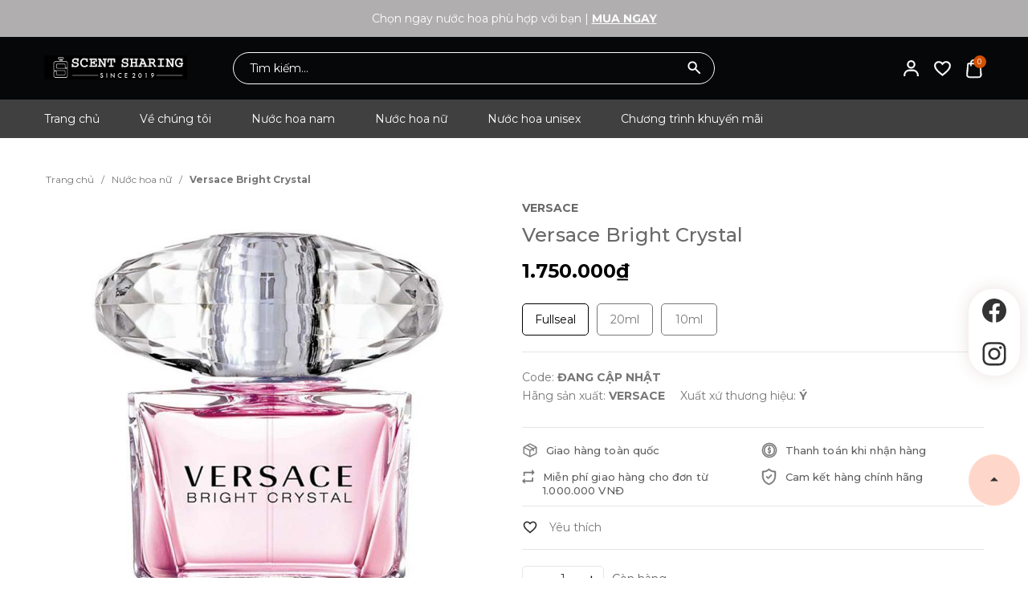

--- FILE ---
content_type: image/svg+xml
request_url: https://bizweb.dktcdn.net/100/452/964/themes/858629/assets/icon_service_product_1.svg?1768962130690
body_size: 414
content:
<svg width="24" height="24" viewBox="0 0 24 24" fill="none" xmlns="http://www.w3.org/2000/svg">
<path d="M21.2403 6.62078L12.4081 2.14564L12.4045 2.1438C12.0112 1.94801 11.5439 1.95238 11.1543 2.15552L7.36625 4.16595C7.33547 4.179 7.3059 4.19482 7.27758 4.21302L2.73817 6.62223C2.28283 6.86064 2 7.32778 2 7.84191V16.1581C2 16.6722 2.28283 17.1393 2.73817 17.3777L11.1506 21.8425L11.1544 21.8445C11.353 21.9481 11.572 22 11.791 22C12.0014 22 12.2118 21.9521 12.4045 21.8562L21.2403 17.3792C21.7097 17.1444 22.0012 16.6729 22.0012 16.1479V7.8521C22.0012 7.32711 21.7097 6.85548 21.2403 6.62078ZM11.6973 3.19359C11.7547 3.16413 11.8232 3.16355 11.8811 3.19195L20.1484 7.38086L16.9308 8.98272L8.84837 4.70563L11.6973 3.19359ZM11.1968 20.5407L3.28562 16.3419L3.28183 16.3399C3.21382 16.3044 3.17151 16.2348 3.17151 16.1581V8.37053L11.1968 12.5553V20.5407ZM11.7887 11.5427L3.80761 7.38098L7.59783 5.36942L15.6403 9.62525L11.7887 11.5427ZM20.8296 16.1478C20.8296 16.2262 20.786 16.2966 20.7159 16.3315L12.3683 20.5611V12.5628L16.2118 10.6494V12.6555C16.2118 12.979 16.4741 13.2413 16.7975 13.2413C17.121 13.2413 17.3833 12.979 17.3833 12.6555V10.0661L20.8296 8.35037V16.1478Z" fill="#777777" stroke="#777777" stroke-width="0.5"/>
</svg>


--- FILE ---
content_type: application/javascript
request_url: https://bizweb.dktcdn.net/100/452/964/themes/858629/assets/product.js?1768962130690
body_size: 418
content:
var galleryThumbs = new Swiper('.gallery-thumbs', {
	spaceBetween: 5,
	slidesPerView: 20,
	freeMode: true,
	lazy: true,
	watchSlidesVisibility: true,
	watchSlidesProgress: true,
	hashNavigation: true,
	slideToClickedSlide: true,
	breakpoints: {
		300: {
			slidesPerView: 4,
			spaceBetween: 10,
		},
		500: {
			slidesPerView: 4,
			spaceBetween: 10,
		},
		640: {
			slidesPerView: 4,
			spaceBetween: 15,
		},
		768: {
			slidesPerView: 5,
			spaceBetween: 15,
		},
		1024: {
			slidesPerView: 5,
			spaceBetween: 20,
		},
		1199: {
			slidesPerView: 5,
			spaceBetween: 20,
		},
	},
	navigation: {
		nextEl: '.gallery_pro .swiper-button-next',
		prevEl: '.gallery_pro .swiper-button-prev',
	},
});
var galleryTop = new Swiper('.gallery-top', {
	spaceBetween: 0,
	lazy: true,
	hashNavigation: true,
	thumbs: {
		swiper: galleryThumbs
	}
});



$(document).ready(function() {
	$("#lightgallery").lightGallery({
		thumbnail: false
	}); 
});
var swiper = new Swiper('.nd-similar-product-swiper', {
	slidesPerView: 4,
	spaceBetween: 20,
	slidesPerGroup: 2,
	slideToClickedSlide: false,
	navigation: {
		nextEl: '.nd-similar-product .swiper-button-next',
		prevEl: '.nd-similar-product .swiper-button-prev',
	},
	breakpoints: {
		300: {
			slidesPerView: 2,
			spaceBetween: 10
		},
		500: {
			slidesPerView: 2,
			spaceBetween: 10
		},
		640: {
			slidesPerView: 2,
			spaceBetween: 10
		},
		768: {
			slidesPerView: 3,
			spaceBetween: 20
		},
		1024: {
			slidesPerView: 4,
			spaceBetween: 20
		},
		1200: {
			slidesPerView: 4,
			spaceBetween: 20
		}
	}
});
var mySwiper;
if ($(window).width() < 992){
	mySwiper = new Swiper('.nd-product-slide-image', {
		slidesPerView: 1,
		spaceBetween: 0,
		slidesPerGroup: 1,
		autoHeight: true,
		scrollbar: {
			el: ".swiper-scrollbar",
			hide: true,
		},
		breakpoints: {
			300: {
				slidesPerView: 1,
				spaceBetween: 0
			},
			500: {
				slidesPerView: 1,
				spaceBetween: 0
			},
			640: {
				slidesPerView: 1,
				spaceBetween: 0
			},
			768: {
				slidesPerView: 2,
				spaceBetween: 0
			}
		}
	});
};

--- FILE ---
content_type: image/svg+xml
request_url: https://bizweb.dktcdn.net/100/452/964/themes/858629/assets/icon_service_product_4.svg?1768962130690
body_size: 459
content:
<svg width="19" height="22" viewBox="0 0 19 22" fill="none" xmlns="http://www.w3.org/2000/svg">
<path d="M17.9782 6.14962C17.9678 5.60965 17.9579 5.09955 17.9579 4.60606C17.9579 4.21945 17.6409 3.90601 17.2497 3.90601C14.2212 3.90601 11.9153 3.0456 9.9933 1.19822C9.71835 0.93388 9.28081 0.933974 9.00595 1.19822C7.08411 3.0456 4.77864 3.90601 1.75028 3.90601C1.35919 3.90601 1.04213 4.21945 1.04213 4.60606C1.04213 5.09964 1.03231 5.60993 1.02183 6.14999C0.924763 11.175 0.791819 18.0571 9.26768 20.9614C9.34284 20.9871 9.42121 21 9.49958 21C9.57795 21 9.65641 20.9871 9.73148 20.9614C18.208 18.057 18.0752 11.1748 17.9782 6.14962ZM9.49967 19.5571C2.23051 16.9466 2.34041 11.2282 2.43795 6.17669C2.4438 5.87352 2.44947 5.57969 2.45343 5.29164C5.28983 5.17329 7.55801 4.32361 9.49967 2.65152C11.4415 4.32361 13.7101 5.17338 16.5467 5.29164C16.5506 5.57959 16.5563 5.87324 16.5622 6.17622C16.6596 11.2279 16.7694 16.9465 9.49967 19.5571Z" fill="#777777" stroke="#777777" stroke-width="0.5"/>
<path d="M11.9383 8.56828L8.52039 11.9469L7.06187 10.5051C6.78531 10.2318 6.33691 10.2318 6.06045 10.5051C5.78389 10.7786 5.78389 11.2217 6.06045 11.4951L8.01967 13.4319C8.15791 13.5686 8.33919 13.6369 8.52039 13.6369C8.70158 13.6369 8.88287 13.5686 9.0211 13.4319L12.9397 9.55834C13.2163 9.28494 13.2163 8.84167 12.9397 8.56837C12.6633 8.29498 12.2149 8.29489 11.9383 8.56828Z" fill="#777777" stroke="#777777" stroke-width="0.5"/>
</svg>


--- FILE ---
content_type: image/svg+xml
request_url: https://bizweb.dktcdn.net/100/452/964/themes/858629/assets/icon_service_product_2.svg?1768962130690
body_size: 4946
content:
<svg width="22" height="22" viewBox="0 0 22 22" fill="none" xmlns="http://www.w3.org/2000/svg">
<path fill-rule="evenodd" clip-rule="evenodd" d="M18.0711 3.92895C16.1823 2.0402 13.6711 1 11 1C8.32892 1 5.81774 2.0402 3.92895 3.92895C2.04016 5.8177 1 8.32891 1 11C1 13.6711 2.04024 16.1823 3.92895 18.0711C5.81771 19.9598 8.32896 21 11 21C13.6711 21 16.1823 19.9598 18.0711 18.0711C19.9598 16.1823 21 13.6711 21 11C21 8.32883 19.9598 5.8177 18.0711 3.92895ZM17.2428 17.2427C15.5753 18.9102 13.3582 19.8285 11.0001 19.8285C8.64189 19.8285 6.42485 18.9102 4.75735 17.2427C3.08985 15.5752 2.17149 13.3582 2.17149 11C2.17149 8.6418 3.08981 6.4248 4.75731 4.7573C6.42482 3.0898 8.64185 2.17148 11 2.17148C13.3582 2.17148 15.5753 3.0898 17.2428 4.7573C18.9103 6.4248 19.8286 8.64184 19.8286 11C19.8286 13.3582 18.9102 15.5752 17.2428 17.2427ZM12.8322 11.4856C12.6881 11.2126 12.5095 11.004 12.2965 10.8599C12.0833 10.7159 11.8522 10.5823 11.6031 10.4592C11.3539 10.3363 11.1228 10.2341 10.9098 10.1531C10.6967 10.072 10.5181 9.96712 10.3741 9.83794C10.23 9.70892 10.158 9.55739 10.158 9.38321C10.158 9.16712 10.2464 8.99759 10.4236 8.87446C10.6006 8.7515 10.8513 8.68989 11.1755 8.68989C11.4695 8.68989 11.7367 8.74704 11.9768 8.86099C12.2168 8.97509 12.3641 9.03208 12.4181 9.03208C12.5621 9.03208 12.6761 8.96075 12.7602 8.81798C12.8442 8.67517 12.8863 8.53685 12.8863 8.40321C12.8863 8.26138 12.8247 8.13814 12.7017 8.03333C12.5786 7.92868 12.4195 7.85157 12.2245 7.8022C12.0293 7.75294 11.8447 7.71751 11.6707 7.69583C11.6294 7.69071 11.5886 7.6863 11.5483 7.68239V6.72575C11.5483 6.40228 11.2861 6.14001 10.9626 6.14001C10.6391 6.14001 10.3768 6.40228 10.3768 6.72575V7.76364C10.1364 7.82779 9.91039 7.92685 9.69879 8.06099C9.4827 8.19802 9.31004 8.38993 9.18102 8.63669C9.05184 8.88345 8.98742 9.16833 8.98742 9.49126C8.98742 9.77943 9.03992 10.036 9.145 10.2611C9.24996 10.4862 9.38813 10.6663 9.55918 10.8013C9.73024 10.9364 9.91938 11.058 10.1264 11.166C10.3335 11.2741 10.539 11.3717 10.7432 11.4586C10.9472 11.5457 11.1349 11.6358 11.306 11.7288C11.4771 11.8219 11.6151 11.939 11.7202 12.0799C11.8251 12.2211 11.8777 12.3816 11.8777 12.5617C11.8777 12.8199 11.7816 13.015 11.5896 13.1469C11.3974 13.279 11.1574 13.345 10.8692 13.345C10.659 13.345 10.467 13.3076 10.293 13.2327C10.1188 13.1579 9.98528 13.0753 9.89223 12.9849C9.7991 12.8945 9.70317 12.8118 9.60406 12.7369C9.50504 12.6621 9.41641 12.6247 9.33844 12.6247C9.20629 12.6247 9.0877 12.6953 8.98277 12.8363C8.8777 12.9774 8.8252 13.117 8.8252 13.2549C8.8252 13.5311 9.02922 13.7861 9.4375 14.0203C9.71348 14.1786 10.0266 14.2831 10.3767 14.3344V15.2368C10.3767 15.5603 10.639 15.8226 10.9625 15.8226C11.2859 15.8226 11.5482 15.5603 11.5482 15.2368V14.3065C11.9027 14.2296 12.2063 14.0843 12.4585 13.8697C12.8516 13.5353 13.0483 13.0602 13.0483 12.4445C13.0483 12.0785 12.9763 11.7588 12.8322 11.4856ZM3.38318 11C3.38318 6.80015 6.80002 3.38335 10.9999 3.38335C15.1997 3.38335 18.6166 6.80019 18.6166 11C18.6166 15.1999 15.1997 18.6167 10.9999 18.6167C6.80002 18.6167 3.38318 15.1999 3.38318 11ZM4.55467 11C4.55467 14.5539 7.44596 17.4452 10.9999 17.4452C14.5538 17.4452 17.4451 14.5539 17.4451 11C17.4451 7.44612 14.5537 4.55484 10.9999 4.55484C7.446 4.55484 4.55467 7.44612 4.55467 11Z" fill="#777777"/>
<path d="M18.0711 3.92895L18.2479 3.75217L18.2479 3.75217L18.0711 3.92895ZM3.92895 3.92895L4.10573 4.10572L3.92895 3.92895ZM3.92895 18.0711L3.75217 18.2478L3.75217 18.2478L3.92895 18.0711ZM18.0711 18.0711L17.8943 17.8943L17.8943 17.8943L18.0711 18.0711ZM17.2428 17.2427L17.4195 17.4195L17.4195 17.4195L17.2428 17.2427ZM4.75731 4.7573L4.93409 4.93408H4.93409L4.75731 4.7573ZM17.2428 4.7573L17.4195 4.58053L17.2428 4.7573ZM12.2965 10.8599L12.4366 10.6529L12.4365 10.6528L12.2965 10.8599ZM12.8322 11.4856L13.0533 11.369L13.0533 11.3689L12.8322 11.4856ZM11.6031 10.4592L11.7139 10.2351L11.7138 10.235L11.6031 10.4592ZM10.9098 10.1531L10.9987 9.91943L10.9987 9.91943L10.9098 10.1531ZM10.3741 9.83794L10.541 9.65181L10.5409 9.65171L10.3741 9.83794ZM10.4236 8.87446L10.281 8.66915L10.2809 8.66918L10.4236 8.87446ZM11.9768 8.86099L12.0842 8.63521L12.084 8.63513L11.9768 8.86099ZM12.7602 8.81798L12.9756 8.94491L12.9758 8.94467L12.7602 8.81798ZM12.7017 8.03333L12.8639 7.84304L12.8637 7.84287L12.7017 8.03333ZM12.2245 7.8022L12.2859 7.55985L12.2857 7.5598L12.2245 7.8022ZM11.6707 7.69583L11.7016 7.44775L11.7014 7.44773L11.6707 7.69583ZM11.5483 7.68239H11.2983V7.90934L11.5242 7.93123L11.5483 7.68239ZM10.3768 7.76364L10.4413 8.0052L10.6268 7.9557V7.76364H10.3768ZM9.69879 8.06099L9.56494 7.84984L9.56491 7.84986L9.69879 8.06099ZM9.18102 8.63669L9.4025 8.75264L9.40256 8.75253L9.18102 8.63669ZM9.145 10.2611L9.37158 10.1555L9.37154 10.1554L9.145 10.2611ZM10.1264 11.166L10.0107 11.3877L10.0108 11.3877L10.1264 11.166ZM10.7432 11.4586L10.8414 11.2287L10.8411 11.2286L10.7432 11.4586ZM11.306 11.7288L11.4255 11.5092L11.4254 11.5091L11.306 11.7288ZM11.7202 12.0799L11.9208 11.9307L11.9206 11.9305L11.7202 12.0799ZM11.5896 13.1469L11.448 12.9409L11.448 12.9409L11.5896 13.1469ZM10.293 13.2327L10.3918 13.0031L10.3917 13.003L10.293 13.2327ZM9.89223 12.9849L10.0665 12.8056L10.0663 12.8054L9.89223 12.9849ZM9.60406 12.7369L9.45332 12.9364L9.4534 12.9364L9.60406 12.7369ZM8.98277 12.8363L9.1833 12.9856L9.18333 12.9855L8.98277 12.8363ZM9.4375 14.0203L9.56188 13.8034L9.56187 13.8034L9.4375 14.0203ZM10.3767 14.3344H10.6267V14.1183L10.4129 14.087L10.3767 14.3344ZM11.5482 14.3065L11.4952 14.0622L11.2982 14.1049V14.3065H11.5482ZM12.4585 13.8697L12.2965 13.6793L12.2965 13.6793L12.4585 13.8697ZM11 1.25C13.6048 1.25 16.0524 2.26386 17.8944 4.10572L18.2479 3.75217C16.3122 1.81654 13.7374 0.75 11 0.75V1.25ZM4.10573 4.10572C5.94764 2.26385 8.39523 1.25 11 1.25V0.75C8.26261 0.75 5.68785 1.81654 3.75218 3.75217L4.10573 4.10572ZM1.25 11C1.25 8.39521 2.26382 5.94759 4.10573 4.10572L3.75218 3.75217C1.8165 5.6878 0.75 8.2626 0.75 11H1.25ZM4.10573 17.8943C2.26389 16.0524 1.25 13.6048 1.25 11H0.75C0.75 13.7374 1.81658 16.3122 3.75217 18.2478L4.10573 17.8943ZM11 20.75C8.39526 20.75 5.9476 19.7362 4.10573 17.8943L3.75217 18.2478C5.68781 20.1835 8.26266 21.25 11 21.25V20.75ZM17.8943 17.8943C16.0524 19.7361 13.6048 20.75 11 20.75V21.25C13.7374 21.25 16.3122 20.1835 18.2478 18.2478L17.8943 17.8943ZM20.75 11C20.75 13.6048 19.7361 16.0524 17.8943 17.8943L18.2478 18.2478C20.1835 16.3122 21.25 13.7374 21.25 11H20.75ZM17.8943 4.10572C19.7362 5.94759 20.75 8.39513 20.75 11H21.25C21.25 8.26252 20.1835 5.6878 18.2479 3.75217L17.8943 4.10572ZM11.0001 20.0785C13.4245 20.0785 15.7052 19.1339 17.4195 17.4195L17.066 17.0659C15.4454 18.6865 13.2919 19.5785 11.0001 19.5785V20.0785ZM4.58057 17.4195C6.29496 19.1339 8.57559 20.0785 11.0001 20.0785V19.5785C8.70819 19.5785 6.55475 18.6865 4.93413 17.0659L4.58057 17.4195ZM1.92149 11C1.92149 13.4245 2.86619 15.7051 4.58057 17.4195L4.93413 17.0659C3.31351 15.4453 2.42149 13.2919 2.42149 11H1.92149ZM4.58054 4.58053C2.86615 6.29491 1.92149 8.57549 1.92149 11H2.42149C2.42149 8.7081 3.31347 6.5547 4.93409 4.93408L4.58054 4.58053ZM11 1.92148C8.57555 1.92148 6.29492 2.86614 4.58054 4.58053L4.93409 4.93408C6.55471 3.31347 8.70816 2.42148 11 2.42148V1.92148ZM17.4195 4.58053C15.7052 2.86614 13.4245 1.92148 11 1.92148V2.42148C13.2919 2.42148 15.4454 3.31347 17.066 4.93408L17.4195 4.58053ZM20.0786 11C20.0786 8.57553 19.1339 6.29491 17.4195 4.58053L17.066 4.93408C18.6866 6.5547 19.5786 8.70814 19.5786 11H20.0786ZM17.4195 17.4195C19.1339 15.7051 20.0786 13.4245 20.0786 11H19.5786C19.5786 13.2919 18.6866 15.4453 17.066 17.0659L17.4195 17.4195ZM12.1564 11.067C12.3292 11.1839 12.4824 11.3584 12.6111 11.6023L13.0533 11.3689C12.8939 11.0668 12.6897 10.8241 12.4366 10.6529L12.1564 11.067ZM11.4924 10.6834C11.7321 10.8018 11.9534 10.9298 12.1565 11.0671L12.4365 10.6528C12.2132 10.5019 11.9723 10.3628 11.7139 10.2351L11.4924 10.6834ZM10.8209 10.3868C11.0251 10.4644 11.2489 10.5632 11.4925 10.6834L11.7138 10.235C11.459 10.1093 11.2206 10.0038 10.9987 9.91943L10.8209 10.3868ZM10.2072 10.0241C10.3779 10.1771 10.5842 10.2968 10.8209 10.3868L10.9987 9.91943C10.8091 9.84733 10.6584 9.75711 10.541 9.65181L10.2072 10.0241ZM9.90797 9.38321C9.90797 9.63681 10.0168 9.85359 10.2073 10.0242L10.5409 9.65171C10.4432 9.56425 10.408 9.47797 10.408 9.38321H9.90797ZM10.2809 8.66918C10.0364 8.83915 9.90797 9.08546 9.90797 9.38321H10.408C10.408 9.24878 10.4565 9.15603 10.5663 9.07975L10.2809 8.66918ZM11.1755 8.43989C10.8244 8.43989 10.516 8.50583 10.281 8.66915L10.5662 9.07978C10.6851 8.99716 10.8781 8.93989 11.1755 8.93989V8.43989ZM12.084 8.63513C11.8071 8.5037 11.5027 8.43989 11.1755 8.43989V8.93989C11.4363 8.93989 11.6664 8.99038 11.8697 9.08685L12.084 8.63513ZM12.4181 8.78208C12.4401 8.78208 12.4478 8.78641 12.4283 8.78087C12.4134 8.77664 12.3903 8.76891 12.3576 8.75622C12.2923 8.73092 12.2018 8.69112 12.0842 8.63521L11.8695 9.08677C11.9919 9.14496 12.095 9.1907 12.1769 9.22242C12.2177 9.23824 12.2565 9.25189 12.2919 9.26192C12.3226 9.27063 12.369 9.28208 12.4181 9.28208V8.78208ZM12.5449 8.69105C12.4976 8.77124 12.4588 8.78208 12.4181 8.78208V9.28208C12.6654 9.28208 12.8546 9.15026 12.9756 8.94491L12.5449 8.69105ZM12.6363 8.40321C12.6363 8.48264 12.6116 8.57759 12.5447 8.69129L12.9758 8.94467C13.0768 8.77274 13.1363 8.59106 13.1363 8.40321H12.6363ZM12.5396 8.22363C12.6157 8.28844 12.6363 8.34545 12.6363 8.40321H13.1363C13.1363 8.17731 13.0338 7.98784 12.8639 7.84304L12.5396 8.22363ZM12.1631 8.04455C12.3299 8.08678 12.4521 8.1492 12.5398 8.2238L12.8637 7.84287C12.7052 7.70817 12.509 7.61637 12.2859 7.55985L12.1631 8.04455ZM11.6398 7.94391C11.8023 7.96416 11.9767 7.99751 12.1633 8.0446L12.2857 7.5598C12.0819 7.50838 11.8872 7.47086 11.7016 7.44775L11.6398 7.94391ZM11.5242 7.93123C11.5626 7.93495 11.6011 7.93913 11.64 7.94394L11.7014 7.44773C11.6576 7.4423 11.6146 7.43765 11.5724 7.43356L11.5242 7.93123ZM11.2983 6.72575V7.68239H11.7983V6.72575H11.2983ZM10.9626 6.39001C11.148 6.39001 11.2983 6.54035 11.2983 6.72575H11.7983C11.7983 6.26421 11.4241 5.89001 10.9626 5.89001V6.39001ZM10.6268 6.72575C10.6268 6.54035 10.7772 6.39001 10.9626 6.39001V5.89001C10.501 5.89001 10.1268 6.26421 10.1268 6.72575H10.6268ZM10.6268 7.76364V6.72575H10.1268V7.76364H10.6268ZM9.83264 8.27214C10.0229 8.15153 10.2255 8.06276 10.4413 8.0052L10.3124 7.52209C10.0473 7.59282 9.79788 7.70217 9.56494 7.84984L9.83264 8.27214ZM9.40256 8.75253C9.51307 8.54118 9.65686 8.38361 9.83267 8.27212L9.56491 7.84986C9.30853 8.01243 9.10701 8.23868 8.95947 8.52085L9.40256 8.75253ZM9.23742 9.49126C9.23742 9.20214 9.29488 8.95822 9.4025 8.75264L8.95953 8.52074C8.80879 8.80868 8.73742 9.13452 8.73742 9.49126H9.23742ZM9.37154 10.1554C9.2842 9.96826 9.23742 9.74872 9.23742 9.49126H8.73742C8.73742 9.81013 8.79564 10.1037 8.91847 10.3668L9.37154 10.1554ZM9.71409 10.6051C9.57763 10.4974 9.46233 10.3501 9.37158 10.1555L8.91842 10.3667C9.0376 10.6224 9.19862 10.8352 9.40427 10.9976L9.71409 10.6051ZM10.2421 10.9444C10.0479 10.8431 9.87205 10.7298 9.71409 10.6051L9.40427 10.9976C9.58843 11.1429 9.79085 11.2729 10.0107 11.3877L10.2421 10.9444ZM10.8411 11.2286C10.6434 11.1445 10.4438 11.0496 10.242 10.9444L10.0108 11.3877C10.2232 11.4985 10.4347 11.599 10.6453 11.6887L10.8411 11.2286ZM11.4254 11.5091C11.2465 11.4119 11.0516 11.3184 10.8414 11.2287L10.6451 11.6886C10.8429 11.773 11.0234 11.8597 11.1866 11.9484L11.4254 11.5091ZM11.9206 11.9305C11.7917 11.7576 11.6249 11.6177 11.4255 11.5092L11.1865 11.9483C11.3292 12.026 11.4384 12.1203 11.5197 12.2293L11.9206 11.9305ZM12.1277 12.5617C12.1277 12.329 12.0585 12.116 11.9208 11.9307L11.5196 12.2291C11.5917 12.3262 11.6277 12.4341 11.6277 12.5617H12.1277ZM11.7311 13.353C11.9992 13.1688 12.1277 12.8918 12.1277 12.5617H11.6277C11.6277 12.7479 11.5641 12.8611 11.448 12.9409L11.7311 13.353ZM10.8692 13.595C11.1959 13.595 11.4884 13.5198 11.7312 13.3529L11.448 12.9409C11.3064 13.0382 11.1189 13.095 10.8692 13.095V13.595ZM10.1942 13.4624C10.4026 13.5521 10.6288 13.595 10.8692 13.595V13.095C10.6893 13.095 10.5313 13.0631 10.3918 13.0031L10.1942 13.4624ZM9.71799 13.1641C9.84052 13.2832 10.0037 13.3806 10.1943 13.4624L10.3917 13.003C10.2338 12.9352 10.13 12.8674 10.0665 12.8056L9.71799 13.1641ZM9.4534 12.9364C9.54368 13.0046 9.63185 13.0806 9.71818 13.1643L10.0663 12.8054C9.96636 12.7085 9.86265 12.6189 9.75473 12.5374L9.4534 12.9364ZM9.33844 12.8747C9.33719 12.8747 9.3456 12.8744 9.36605 12.883C9.38676 12.8918 9.4158 12.908 9.45332 12.9364L9.75481 12.5375C9.63615 12.4478 9.49453 12.3747 9.33844 12.3747V12.8747ZM9.18333 12.9855C9.25807 12.8851 9.30999 12.8747 9.33844 12.8747V12.3747C9.10259 12.3747 8.91732 12.5055 8.78222 12.687L9.18333 12.9855ZM9.0752 13.2549C9.0752 13.1839 9.10147 13.0955 9.1833 12.9856L8.78225 12.687C8.65392 12.8593 8.5752 13.05 8.5752 13.2549H9.0752ZM9.56187 13.8034C9.175 13.5816 9.0752 13.3915 9.0752 13.2549H8.5752C8.5752 13.6707 8.88344 13.9907 9.31313 14.2372L9.56187 13.8034ZM10.4129 14.087C10.0903 14.0398 9.80766 13.9444 9.56188 13.8034L9.31312 14.2371C9.6193 14.4127 9.96294 14.5265 10.3405 14.5817L10.4129 14.087ZM10.6267 15.2368V14.3344H10.1267V15.2368H10.6267ZM10.9625 15.5726C10.7771 15.5726 10.6267 15.4223 10.6267 15.2368H10.1267C10.1267 15.6984 10.5009 16.0726 10.9625 16.0726V15.5726ZM11.2982 15.2368C11.2982 15.4223 11.1479 15.5726 10.9625 15.5726V16.0726C11.424 16.0726 11.7982 15.6984 11.7982 15.2368H11.2982ZM11.2982 14.3065V15.2368H11.7982V14.3065H11.2982ZM12.2965 13.6793C12.0788 13.8645 11.8137 13.9931 11.4952 14.0622L11.6012 14.5508C11.9918 14.4661 12.3339 14.304 12.6205 14.0601L12.2965 13.6793ZM12.7983 12.4445C12.7983 13.0024 12.6229 13.4016 12.2965 13.6793L12.6205 14.0602C13.0802 13.669 13.2983 13.118 13.2983 12.4445H12.7983ZM12.611 11.6022C12.7329 11.8334 12.7983 12.1116 12.7983 12.4445H13.2983C13.2983 12.0454 13.2196 11.6843 13.0533 11.369L12.611 11.6022ZM10.9999 3.13335C6.66195 3.13335 3.13318 6.66208 3.13318 11H3.63318C3.63318 6.93822 6.93809 3.63335 10.9999 3.63335V3.13335ZM18.8666 11C18.8666 6.66212 15.3378 3.13335 10.9999 3.13335V3.63335C15.0617 3.63335 18.3666 6.93826 18.3666 11H18.8666ZM10.9999 18.8667C15.3378 18.8667 18.8666 15.3379 18.8666 11H18.3666C18.3666 15.0618 15.0617 18.3667 10.9999 18.3667V18.8667ZM3.13318 11C3.13318 15.338 6.66195 18.8667 10.9999 18.8667V18.3667C6.93809 18.3667 3.63318 15.0618 3.63318 11H3.13318ZM10.9999 17.1952C7.58403 17.1952 4.80467 14.4159 4.80467 11H4.30467C4.30467 14.692 7.30789 17.6952 10.9999 17.6952V17.1952ZM17.1951 11C17.1951 14.4159 14.4157 17.1952 10.9999 17.1952V17.6952C14.6919 17.6952 17.6951 14.692 17.6951 11H17.1951ZM10.9999 4.80484C14.4157 4.80484 17.1951 7.5842 17.1951 11H17.6951C17.6951 7.30805 14.6918 4.30484 10.9999 4.30484V4.80484ZM4.80467 11C4.80467 7.5842 7.58407 4.80484 10.9999 4.80484V4.30484C7.30793 4.30484 4.30467 7.30805 4.30467 11H4.80467Z" fill="#777777"/>
</svg>
